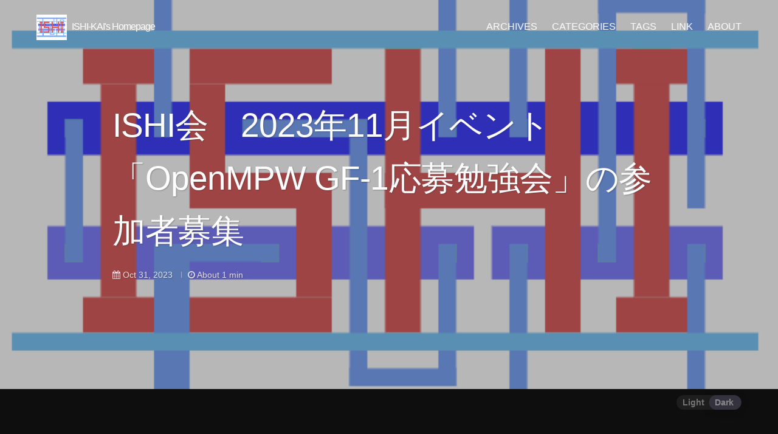

--- FILE ---
content_type: text/html; charset=utf-8
request_url: https://ishi-kai.org/information/seminar/2023/10/31/NovEvent_1110.html
body_size: 7221
content:
<!DOCTYPE html>
<html lang="ja"><head>
  <meta charset="utf-8">
  <meta http-equiv="X-UA-Compatible" content="IE=edge">
  <meta name="viewport" content="width=device-width, initial-scale=1">
  <meta name="google-translate-customization" content="108d9124921d80c3-80e20d618ff053c8-g4f02ec6f3dba68b7-c"><!-- Begin Jekyll SEO tag v2.8.0 -->
<title>ISHI会　2023年11月イベント「OpenMPW GF-1応募勉強会」の参加者募集 | ISHI-KAI’s Homepage</title>
<meta name="generator" content="Jekyll v3.10.0" />
<meta property="og:title" content="ISHI会　2023年11月イベント「OpenMPW GF-1応募勉強会」の参加者募集" />
<meta name="author" content="ishi-kai" />
<meta property="og:locale" content="ja" />
<meta name="description" content="イベント「OpenMPW GF-1応募勉強会」の概要 約1年ぶりとなるOpenMPWのシャトルの募集が開始されました！ すなわち、自分の半導体を作るチャンスがやってきたということです！ しかし、とはいっても「どうしたらいいんだろう？」という方が多いのではないかと思います。そこで、今回は、このOpenMPWのシャトルについて、OpenMPW GF-1が何か？さらにそれに応募するためにどうすればよいのか？の勉強会となります。 自分の半導体を作ってみたい方は、ぜひ、ご参加ください！" />
<meta property="og:description" content="イベント「OpenMPW GF-1応募勉強会」の概要 約1年ぶりとなるOpenMPWのシャトルの募集が開始されました！ すなわち、自分の半導体を作るチャンスがやってきたということです！ しかし、とはいっても「どうしたらいいんだろう？」という方が多いのではないかと思います。そこで、今回は、このOpenMPWのシャトルについて、OpenMPW GF-1が何か？さらにそれに応募するためにどうすればよいのか？の勉強会となります。 自分の半導体を作ってみたい方は、ぜひ、ご参加ください！" />
<link rel="canonical" href="https://ishi-kai.org/information/seminar/2023/10/31/NovEvent_1110.html" />
<meta property="og:url" content="https://ishi-kai.org/information/seminar/2023/10/31/NovEvent_1110.html" />
<meta property="og:site_name" content="ISHI-KAI’s Homepage" />
<meta property="og:type" content="article" />
<meta property="article:published_time" content="2023-10-31T15:00:00+00:00" />
<meta name="twitter:card" content="summary" />
<meta property="twitter:title" content="ISHI会　2023年11月イベント「OpenMPW GF-1応募勉強会」の参加者募集" />
<script type="application/ld+json">
{"@context":"https://schema.org","@type":"BlogPosting","author":{"@type":"Person","name":"ishi-kai"},"dateModified":"2023-10-31T15:00:00+00:00","datePublished":"2023-10-31T15:00:00+00:00","description":"イベント「OpenMPW GF-1応募勉強会」の概要 約1年ぶりとなるOpenMPWのシャトルの募集が開始されました！ すなわち、自分の半導体を作るチャンスがやってきたということです！ しかし、とはいっても「どうしたらいいんだろう？」という方が多いのではないかと思います。そこで、今回は、このOpenMPWのシャトルについて、OpenMPW GF-1が何か？さらにそれに応募するためにどうすればよいのか？の勉強会となります。 自分の半導体を作ってみたい方は、ぜひ、ご参加ください！","headline":"ISHI会　2023年11月イベント「OpenMPW GF-1応募勉強会」の参加者募集","mainEntityOfPage":{"@type":"WebPage","@id":"https://ishi-kai.org/information/seminar/2023/10/31/NovEvent_1110.html"},"url":"https://ishi-kai.org/information/seminar/2023/10/31/NovEvent_1110.html"}</script>
<!-- End Jekyll SEO tag -->
<link rel="icon" href="/assets/images/ishikai_icon.png">
  <link rel="canonical" href="https://ishi-kai.org">
  <link rel="stylesheet" href="https://cdnjs.cloudflare.com/ajax/libs/font-awesome/4.7.0/css/font-awesome.min.css">
  <link rel="stylesheet" href="https://cdn.jsdelivr.net/npm/typeface-noto-sans@0.0.72/index.min.css">
  <link rel="stylesheet" href="/assets/css/main.css">
  <script src="/assets/js/main.js"></script><link type="application/atom+xml" rel="alternate" href="https://ishi-kai.org/feed.xml" title="ISHI-KAI&apos;s Homepage" /><link rel="stylesheet" href="//cdnjs.cloudflare.com/ajax/libs/highlight.js/10.1.1/styles/default.min.css">
<script src="//cdnjs.cloudflare.com/ajax/libs/highlight.js/10.1.1/highlight.min.js"></script>
<!-- and it's easy to individually load additional languages -->
<script charset="UTF-8"
        src="https://cdnjs.cloudflare.com/ajax/libs/highlight.js/10.1.1/languages/go.min.js"
        async></script>



















<script>
// Init highlight js
document.addEventListener('DOMContentLoaded', function(event) {
  var els = document.querySelectorAll('pre code')

  function addLangData(block) {
    var outer = block.parentElement.parentElement.parentElement;
    var lang = block.getAttribute('data-lang');
    for (var i = 0; i < outer.classList.length; i++) {
      var cls = outer.classList[i];
      if (cls.startsWith('language-')) {
        lang = cls;
        break;
      }
    }
    if (!lang) {
      cls = block.getAttribute('class');
      lang = cls ? cls.replace('hljs ', '') : '';
    }
    if (lang.startsWith('language-')) {
      lang = lang.substr(9);
    }
    block.setAttribute('class', 'hljs ' + lang);
    block.parentNode.setAttribute('data-lang', lang);
  }

  function addBadge(block) {
    var enabled = ('true' || 'true').toLowerCase();
    if (enabled == 'true') {
      var pre = block.parentElement;
      pre.classList.add('badge');
    }
  }

  function handle(block) {
    addLangData(block);
    addBadge(block)
    hljs.highlightBlock(block);
  }

  for (var i = 0; i < els.length; i++) {
    var el = els[i];
    handle(el);
  }
});
</script>

<style>
  /* code language badge */
  pre.badge::before {
    content: attr(data-lang);
    color: #fff;
    background-color: #ff4e00;
    padding: 0 .5em;
    border-radius: 0 2px;
    text-transform: uppercase;
    text-align: center;
    min-width: 32px;
    display: inline-block;
    position: absolute;
    right: 0;
  }

  /* fix wrong badge display for firefox browser */
  code > table pre::before {
    display: none;
  }
</style>
<script
  src="//cdnjs.cloudflare.com/ajax/libs/photoswipe/5.3.7/umd/photoswipe-lightbox.umd.min.js" async></script>
<script
  src="//cdnjs.cloudflare.com/ajax/libs/photoswipe/5.3.7/umd/photoswipe.umd.min.js" async></script>
<link
  href="//cdnjs.cloudflare.com/ajax/libs/photoswipe/5.3.7/photoswipe.min.css"
  rel="stylesheet"
/>
<style>
  .pswp .pswp__container .pswp__img {
    background-color: white;
  }
</style>

<script>
  function initPhotoSwipe() {
    let customOptions = {};

    try {
      const data = ``.replaceAll("=>", ":");
      customOptions = JSON.parse(data);
    } catch (e) {
      console.info("Invalid custom photo previewer options! " + e.message);
    }

    // Define object and gallery options
    const options = Object.assign(
      {
        gallery: "section.main",
        children: "a.photo-swipe",
        photo_scale: 2,
        // dynamic import is not supported in UMD version
        pswpModule: PhotoSwipe,
      },
      customOptions
    );

    const galleryEl = document.querySelector(options.gallery);
    if (!galleryEl) {
      return;
    }

    const imgEls = [];
    const els = galleryEl.querySelectorAll("img:not(.emoji)");
    els.forEach((el) => {
      if (el.src.trim() == "") {
        return;
      }
      if (!imgEls.includes(el)) {
        imgEls.push(el);
      }
    });

    if (imgEls.length === 0) {
      return;
    }

    imgEls.forEach((imgEl) => {
      imgEl.outerHTML = `
      <a class="photo-swipe"
        href="${imgEl.src}"
        data-pswp-width="${
          Math.max(imgEl.naturalWidth, imgEl.width) * options.photo_scale
        }"
        data-pswp-height="${
          Math.max(imgEl.naturalHeight, imgEl.height) * options.photo_scale
        }"
        data-pswp-caption="${imgEl.getAttribute("caption") || imgEl.alt}"
        target="_blank">
        ${imgEl.outerHTML}
      </a>`;
    });

    // Initialize PhotoSwipe 5
    var lightbox = new PhotoSwipeLightbox(options);

    lightbox.init();
  }

  window.addEventListener("load", initPhotoSwipe);
</script>
</head>
<body>





































































































































<header class="site-header site-header-transparent" role="banner">

  <div class="wrapper">
    <div class="site-header-inner"><span class="site-brand"><a class="site-brand-inner" rel="author" href="/">
  <img class="site-favicon" title="ISHI-KAI&#39;s Homepage" src="/assets/images/ishikai_icon.png" onerror="this.style.display='none'">
  ISHI-KAI&#39;s Homepage
</a>
</span><nav class="site-nav">
          <input type="checkbox" id="nav-trigger" class="nav-trigger" />
          <label for="nav-trigger">
            <span class="menu-icon">
              <svg viewBox="0 0 18 15" width="18px" height="15px">
                <path d="M18,1.484c0,0.82-0.665,1.484-1.484,1.484H1.484C0.665,2.969,0,2.304,0,1.484l0,0C0,0.665,0.665,0,1.484,0 h15.032C17.335,0,18,0.665,18,1.484L18,1.484z M18,7.516C18,8.335,17.335,9,16.516,9H1.484C0.665,9,0,8.335,0,7.516l0,0 c0-0.82,0.665-1.484,1.484-1.484h15.032C17.335,6.031,18,6.696,18,7.516L18,7.516z M18,13.516C18,14.335,17.335,15,16.516,15H1.484 C0.665,15,0,14.335,0,13.516l0,0c0-0.82,0.665-1.483,1.484-1.483h15.032C17.335,12.031,18,12.695,18,13.516L18,13.516z"/>
              </svg>
            </span>
          </label>

          <div class="trigger"><a class="page-link" href="/archives.html">ARCHIVES</a><a class="page-link" href="/categories.html">CATEGORIES</a><a class="page-link" href="/tags.html">TAGS</a><a class="page-link" href="/links/">LINK</a><a class="page-link" href="/about/">ABOUT</a>




</div>
        </nav></div>
  </div>
</header>

<script>
  function initHeader() {
    var lastScrollY = getScrollPos().y;
    var documentElement = document.documentElement;

    function storeScrollData() {
      var y = getScrollPos().y;documentElement.setAttribute("data-header-transparent", "");var scrollStatus = "";

      if (y <= 0) {
        scrollStatus = "top";
      } else if ((window.innerHeight + y) >= document.body.offsetHeight) {
        scrollStatus = "bottom";
      } else {
        var isScrollDown = (y - lastScrollY > 0) ? true : false;
        scrollStatus = isScrollDown ? "down" : "up";
      }

      lastScrollY = y;
      documentElement.setAttribute("data-scroll-status", scrollStatus);
    }

    window.addEventListener('scroll', function(e) {
      storeScrollData();
    });

    storeScrollData();
  }
  document.addEventListener('DOMContentLoaded', initHeader);
</script>


























































































































































<style>
    html .page-banner {
      background: rgba(0, 0, 0, 0.8);
    }
  </style><style>html .page-banner {
      height:  235.52px;
      min-height: 640px;
    }
    html[data-scroll-status="top"] .page-banner {
      height: 640px;
    }
  </style><style>
    html .page-banner .page-banner-img > *:first-child {
      opacity: 1.0;
    }

    html[data-theme="dark"] .page-banner .page-banner-img > *:first-child {
      opacity: 0.718;
    }
  </style><section class="page-banner">
    <div class="page-banner-img"><div style="background-image: url(/assets/images/ishikai_icon.png)"></div>
        <img class="img-placeholder" src="/assets/images/ishikai_icon.png"></div>
    <div class="wrapper">
      <div class="page-banner-inner"><header class="post-header">
  <h1 class="post-title p-name" itemprop="name headline">ISHI会　2023年11月イベント「OpenMPW GF-1応募勉強会」の参加者募集</h1>
  <h2 class="post-subtitle"></h2>

  <div class="post-meta">
    <time class="dt-published" datetime="2023-10-31T15:00:00+00:00" itemprop="datePublished"><i class="fa fa-calendar"></i> Oct 31, 2023
    </time>
    
































    <span class="post-reading-time left-vsplit"><i class="fa fa-clock-o"></i> About 1 min</span>
  </div></header>
</div>
    </div>
  </section><script>
  function hashLocate(hashValue) {
    hashValue = hashValue.replace(/^.*#h-/, '');
    hashValue = decodeURIComponent(hashValue);
    var element = document.getElementById(hashValue);

    if (!element) {
      return;
    }

    var header = document.querySelector('header.site-header');
    var headerRect = header.getBoundingClientRect();
    var headerTop = Math.floor(headerRect.top);
    var headerHeight = Math.floor(headerRect.height);
    var scrollPos = getScrollPos();
    var offsetY = element.offsetTop - (headerTop + headerHeight + 20);

    if (offsetY == scrollPos.y) {
      return;
    }

    if (headerTop == 0  && offsetY > scrollPos.y) {
      offsetY += headerHeight + 2;
    } else if (headerTop < 0  && offsetY < scrollPos.y) {
      offsetY -= headerHeight - 2;
    }

    smoothScrollTo(offsetY);
  }

  // The first event occurred
  window.addEventListener('load', function(event) {
    if (window.location.hash) {
      hashLocate(window.location.hash);
    }
  });

  // The first event occurred
  window.addEventListener('click', function(event) {
    if (event.target.tagName.toLowerCase() == 'a') {
      hashLocate(event.target.getAttribute('href'));
    }
  });
</script>
<div class="theme-toggle">
  <input type="checkbox" id="theme-switch">
  <label for="theme-switch">
    <div class="toggle"></div>
    <div class="names">
      <p class="light">Light</p>
      <p class="dark">Dark</p>
    </div>
  </label>
</div>




<script>
  (function() {
    var sw = document.getElementById('theme-switch');
    var html = document.getElementsByTagName('html')[0];
    var nightModeOption = ('auto' || 'auto').toLowerCase();
    var storage = nightModeOption === 'manual'
        ? localStorage
        : sessionStorage;
    var themeData = loadThemeData();

    function saveThemeData(data) {
      storage.setItem('theme', JSON.stringify(data));
    }

    function loadThemeData() {
      var data = storage.getItem('theme');
      try {
        data = JSON.parse(data ? data : '');
      } catch(e) {
        data = { nightShift: undefined, autoToggleAt: 0 };
        saveThemeData(data);
      }
      return data;
    }

    function handleThemeToggle(nightShift) {
      themeData.nightShift = nightShift;
      saveThemeData(themeData);
      html.dataset.theme = nightShift ? 'dark' : 'light';
      setTimeout(function() {
        sw.checked = nightShift ? true : false;
      }, 50);
    }

    function autoThemeToggle() {
      // Next time point of theme toggle
      var now = new Date();
      var toggleAt = new Date();
      var hours = now.getHours();
      var nightShift = hours >= 19 || hours <=7;

      if (nightShift) {
        if (hours > 7) {
          toggleAt.setDate(toggleAt.getDate() + 1);
        }
        toggleAt.setHours(7);
      } else {
        toggleAt.setHours(19);
      }

      toggleAt.setMinutes(0);
      toggleAt.setSeconds(0);
      toggleAt.setMilliseconds(0)

      var delay = toggleAt.getTime() - now.getTime();

      // auto toggle theme mode
      setTimeout(function() {
        handleThemeToggle(!nightShift);
      }, delay);

      return {
        nightShift: nightShift,
        toggleAt: toggleAt.getTime()
      };
    }

    // Listen the theme toggle event
    sw.addEventListener('change', function(event) {
      handleThemeToggle(event.target.checked);
    });

    if (nightModeOption == 'auto') {
      var data = autoThemeToggle();

      // Toggle theme by local setting
      if (data.toggleAt > themeData.autoToggleAt) {
        themeData.autoToggleAt = data.toggleAt;
        handleThemeToggle(data.nightShift);
      } else {
        handleThemeToggle(themeData.nightShift);
      }
    } else if (nightModeOption == 'manual') {
      handleThemeToggle(themeData.nightShift);
    } else {
      var nightShift = themeData.nightShift;
      if (nightShift === undefined) {
        nightShift = nightModeOption === 'on';
      }
      handleThemeToggle(nightShift);
    }
  })();
</script>
<div id="click-to-top" class="click-to-top">
  <i class="fa fa-arrow-up"></i>
</div>
<script>
  (function () {
    const clickToTop = document.getElementById('click-to-top');
    window.addEventListener('scroll', () => {
      if (window.scrollY > 100) {
        clickToTop.classList.add('show')
      }else {
        clickToTop.classList.remove('show')
      }
    });
    clickToTop.addEventListener('click', () => {
      window.smoothScrollTo(0);
    });
  })();
</script>
<main class="page-content" aria-label="Content">
      <div class="wrapper">
        <div class="framework">
  <section class="main">

     <div class="post">
  <section>









<article class="post h-entry" itemscope itemtype="http://schema.org/BlogPosting">

    <div class="post-content e-content" itemprop="articleBody">

      <h3 id="イベントopenmpw-gf-1応募勉強会の概要">イベント「OpenMPW GF-1応募勉強会」の概要</h3>
<ul>
  <li>約1年ぶりとなる<a href="https://efabless.com/gf-180-open-mpw-shuttle-program">OpenMPWのシャトルの募集</a>が開始されました！
すなわち、自分の半導体を作るチャンスがやってきたということです！
しかし、とはいっても「どうしたらいいんだろう？」という方が多いのではないかと思います。そこで、今回は、このOpenMPWのシャトルについて、OpenMPW GF-1が何か？さらにそれに応募するためにどうすればよいのか？の勉強会となります。
自分の半導体を作ってみたい方は、ぜひ、ご参加ください！</li>
</ul>

<h3 id="日時">日時</h3>
<ul>
  <li>2023年11月10日（金）19：00〜21：30</li>
  <li>現地参加は「18:45」にGoogle社渋谷オフィス受付集合
<a href="https://github.com/ishi-kai/ishi-kai.gitnub.io/blob/main/assets/pdf/STRM_office_access_instructions_JP_ver._L2.pdf">入館方法</a></li>
</ul>

<h3 id="参加申し込み">参加申し込み</h3>
<ul>
  <li><a href="https://ishikai.connpass.com/event/301114/">https://ishikai.connpass.com/event/301114/</a></li>
</ul>



    </div>

</article>
<div class="post-nav"><a class="previous" href="/information/2023/09/30/MarkerFaireTokyo2023.html" title="Maker Faire Tokyo 2023へ出展します！">Maker Faire Tokyo 2023へ出展します！</a><a class="next" href="/information/2023/10/31/Open-advent-calendar.html" title="オープンソースPDK アドベントカレンダー 2023が公開されました">オープンソースPDK アドベントカレンダー 2023が公開されました</a></div><div class="post-related">
      <div>Related Articles</div>
      <ul>
        <li class="">
          <a class="post-link"
            href="/information/seminar/2023/08/04/SepEvent_0827.html"
            title="ISHI会　2023年9月イベント「ASIC視点で考えるライセンス」の参加者募集✨">
            ISHI会　2023年9月イベント「ASIC視点で考えるライセンス」の参加者募集✨<span class="post-badges">
  <span class="post-badge badge-top">TOP</span>
  <span class="post-badge badge-new">NEW</span>
</span>
</a>
        </li><li class="">
          <a class="post-link"
            href="/information/seminar/2024/03/19/AprEvent_0320.html"
            title="ISHI会　2024年4月イベント「オープンソースPDK団体勉強会」の参加者募集">
            ISHI会　2024年4月イベント「オープンソースPDK団体勉強会」の参加者募集<span class="post-badges">
  <span class="post-badge badge-top">TOP</span>
  <span class="post-badge badge-new">NEW</span>
</span>
</a>
        </li><li class="">
          <a class="post-link"
            href="/article/io/2026/01/05/artcle_IO_202602.html"
            title="月刊I/O 2026年02月号にて「Myチップを作りたい！」の番外編「突発的な無料のICチップ製造：シャトルは無くとも作っておこう！」が掲載されます">
            月刊I/O 2026年02月号にて「Myチップを作りたい！」の番外編「突発的な無料のICチップ製造：シャトルは無くとも作っておこう！」が掲載されます<span class="post-badges">
  <span class="post-badge badge-top">TOP</span>
  <span class="post-badge badge-new">NEW</span>
</span>
</a>
        </li><li class="">
          <a class="post-link"
            href="/information/event/2025/04/13/KernelVM_Kansai_11st.html"
            title="Kernel/VM探検隊@関西 11回目で講演します">
            Kernel/VM探検隊@関西 11回目で講演します<span class="post-badges">
  <span class="post-badge badge-top">TOP</span>
  <span class="post-badge badge-new">NEW</span>
</span>
</a>
        </li></ul>
    </div><div class="post-comments"></div></section>
</div>


  </section>
  <section class="sidebar" style="margin-left: 15px;">
    <!-- Get sidebar items --><style type="text/css" media="screen">
.post-menu ul {
  list-style: none;
  padding: 0;
  margin: 0;
}
</style>

<div class="post-menu">
  <div class="post-menu-title">TOC</div>
  <div class="post-menu-content"></div>
</div>

<script>
  function generateContent() {
    var menu = document.querySelector(".post-menu");
    var menuContent =  menu.querySelector(".post-menu-content");
    var headings = document.querySelector(".post-content").querySelectorAll("h2, h3, h4, h5, h6");

    // Hide menu when no headings
    if (headings.length === 0) {
      return menu.style.display = "none";
    }

    // Generate post menu
    var menuHTML = '';
    for (var i = 0; i < headings.length; i++) {
      var h = headings[i];
      menuHTML += (
        '<li class="h-' + h.tagName.toLowerCase() + '">'
        + '<a href="#h-' + h.getAttribute('id') + '">' + h.textContent + '</a></li>');
    }

    menuContent.innerHTML = '<ul>' + menuHTML + '</ul>';

    // The header element
    var header = document.querySelector('header.site-header');

    function doMenuCollapse(index, over_items) {
      var items = menuContent.firstChild.children;

      if (over_items == undefined) {
        over_items = 20;
      }

      if (items.length < over_items) {
        return;
      }

      var activeItem = items[index];
      var beginItem = activeItem
      var endItem = activeItem
      var beginIndex = index;
      var endIndex = index + 1;
      while (beginIndex >= 0
        && !items[beginIndex].classList.contains('h-h2')) {
        beginIndex -= 1;
      }
      while (endIndex < items.length
        && !items[endIndex].classList.contains('h-h2')) {
        endIndex += 1;
      }
      for (var i = 0; i < beginIndex; i++) {
        item = items[i]
        if (!item.classList.contains('h-h2')) {
          item.style.display = 'none';
        }
      }
      for (var i = beginIndex + 1; i < endIndex; i++) {
        item = items[i]
        // if (!item.classList.contains('h-h2')) {
          item.style.display = '';
        // }
      }
      for (var i = endIndex; i < items.length; i++) {
        item = items[i]
        if (!item.classList.contains('h-h2')) {
          item.style.display = 'none';
        }
      }
    }

    // Init menu collapsed
    doMenuCollapse(-1);

    // Active the menu item
    window.addEventListener('scroll', function (event) {
      var lastActive = menuContent.querySelector('.active');
      var changed = true;
      var activeIndex = -1;
      for (var i = headings.length - 1; i >= 0; i--) {
        var h = headings[i];
        var headingRect = h.getBoundingClientRect();
        var headerRect = header.getBoundingClientRect();
        var headerTop = Math.floor(headerRect.top);
        var headerHeight = Math.floor(headerRect.height);
        var headerHeight = headerTop + headerHeight + 20;
        if (headingRect.top <= headerHeight) {
          var id = 'h-' + h.getAttribute('id');
          var a = menuContent.querySelector('a[href="#' + id  + '"]');
          var curActive = a.parentNode;
          if (curActive) {
            curActive.classList.add('active');
            activeIndex = i;
          }
          if (lastActive == curActive) {
            changed = false;
          }
          break;
        }
      }
      if (changed) {
        if (lastActive) {
          lastActive.classList.remove('active');
        }
        doMenuCollapse(activeIndex);
      }
      event.preventDefault();
    });
  }
  generateContent();
</script>
</section>
</div>

      </div>
    </main><footer class="site-footer h-card">
  <data class="u-url" href="/"></data>

  <div class="wrapper">
    <div class="site-footer-inner"><div>Copyright &copy; 2023-2026 ishi-kai</div>
      <div>Powered by <a title="Jekyll is a simple, blog-aware, static site
      generator." href="https://jekyllrb.com/">Jekyll</a> &amp; <a title="Yat, yet
      another theme." href="https://github.com/jeffreytse/jekyll-theme-yat">Yat Theme</a>.</div>
      <div class="footer-col rss-subscribe">Subscribe <a href="/feed.xml">via RSS</a></div>
    </div>
  </div>
</footer>
</body>
</html>


--- FILE ---
content_type: text/css; charset=utf-8
request_url: https://cdn.jsdelivr.net/npm/typeface-noto-sans@0.0.72/index.min.css
body_size: 141
content:
/**
 * Minified by jsDelivr using clean-css v5.3.3.
 * Original file: /npm/typeface-noto-sans@0.0.72/index.css
 *
 * Do NOT use SRI with dynamically generated files! More information: https://www.jsdelivr.com/using-sri-with-dynamic-files
 */
@font-face{font-family:'Noto Sans';font-style:normal;font-display:swap;font-weight:400;src:local('Noto Sans Regular '),local('Noto Sans-Regular'),url('files/noto-sans-latin-400.woff2') format('woff2'),url('files/noto-sans-latin-400.woff') format('woff')}@font-face{font-family:'Noto Sans';font-style:italic;font-display:swap;font-weight:400;src:local('Noto Sans Regular italic'),local('Noto Sans-Regularitalic'),url('files/noto-sans-latin-400italic.woff2') format('woff2'),url('files/noto-sans-latin-400italic.woff') format('woff')}@font-face{font-family:'Noto Sans';font-style:normal;font-display:swap;font-weight:700;src:local('Noto Sans Bold '),local('Noto Sans-Bold'),url('files/noto-sans-latin-700.woff2') format('woff2'),url('files/noto-sans-latin-700.woff') format('woff')}@font-face{font-family:'Noto Sans';font-style:italic;font-display:swap;font-weight:700;src:local('Noto Sans Bold italic'),local('Noto Sans-Bolditalic'),url('files/noto-sans-latin-700italic.woff2') format('woff2'),url('files/noto-sans-latin-700italic.woff') format('woff')}
/*# sourceMappingURL=/sm/f1806eb30caf3a1f2148736cf90ce0f26b5bd8d2c722e11a9d33257eff43acd6.map */

--- FILE ---
content_type: text/css; charset=utf-8
request_url: https://ishi-kai.org/assets/css/main.css
body_size: 4673
content:
@use 'sass:math';body,h1,h2,h3,h4,h5,h6,p,blockquote,pre,hr,dl,dd,ol,ul,figure{margin:0;padding:0}body{font-family:Helvetica Neue,Helvetica,Arial,sans-serif;font-weight:400;font-size:14px;font-display:swap;line-height:1.6;color:#1d1d1f;background-color:#fff;-webkit-text-size-adjust:100%;-webkit-font-feature-settings:"kern" 1;-moz-font-feature-settings:"kern" 1;-o-font-feature-settings:"kern" 1;font-feature-settings:"kern" 1;font-kerning:normal;display:flex;min-height:100vh;flex-direction:column;transition-duration:.3s}h1,h2,h3,h4,h5,h6,p,blockquote,pre,ul,ol,dl,figure{margin-bottom:15px}main{display:block}img{max-width:100%;vertical-align:middle}figure>img{display:block}figcaption{font-size:12.25px}ul,ol{margin-left:30px}li>ul,li>ol{margin-bottom:0}h1,h2,h3,h4,h5,h6{font-weight:600}a{color:#ff5100;text-decoration:none}a:hover{text-decoration:underline}.social-media-list a:hover{text-decoration:none}.social-media-list a:hover .username{text-decoration:underline}blockquote{color:#777;border-left:4px solid #ddd;padding-left:15px;font-size:15.75px;letter-spacing:-1px;font-style:italic}blockquote>:last-child{margin-bottom:0}pre,code{font-size:13.125px;color:#1d1d1f}*:not(pre)>code{padding:3px 6px;border-radius:3px;background-color:#eee;margin:0 5px}pre{overflow-x:auto;position:relative;background-color:#f0f0f0}pre>code{display:inline-block;padding:20px !important;background-color:transparent;border:0}pre table,pre pre{margin-bottom:0}pre table .gutter,pre table .code,pre pre .gutter,pre pre .code{padding:6px;border:none}.wrapper{max-width:920px;margin:auto;padding-right:30px;padding-left:30px}.wrapper:after{content:"";display:table;clear:both}table{display:block;margin-bottom:30px;width:100%;text-align:left;color:#29292c;border-collapse:collapse;overflow:auto}table tr:nth-child(even){background-color:#ececec}table th,table td{padding:10px 15px}table th{background-color:#e5e5e5;border:1px solid #d3d3d3;border-bottom-color:#bebebe}table td{border:1px solid #ddd}.framework{display:flex}.page-content,.framework .main{flex:1;min-width:0}::selection{color:inherit;background-color:rgba(0,174,255,0.3)}::-moz-selection{color:inherit;background-color:rgba(0,174,255,0.3)}::-ms-selection{color:inherit;background-color:rgba(0,174,255,0.3)}::-o-selection{color:inherit;background-color:rgba(0,174,255,0.3)}::-webkit-selection{color:inherit;background-color:rgba(0,174,255,0.3)}html[data-header-transparent] header.site-header{position:fixed}html[data-scroll-status='top'] header.site-header-transparent{height:0;margin-top:12px;background-color:transparent;transition:0.1s height,background-color,box-shadow}html[data-scroll-status='top'] header.site-header-transparent.site-header .site-brand-inner,html[data-scroll-status='top'] header.site-header-transparent.site-header .page-link{color:#fff;transition:0.1s color}@media screen and (max-width: 800px){html[data-scroll-status='top'] header.site-header-transparent.site-header .page-link{color:#000}html[data-scroll-status='top'] header.site-header-transparent.site-header .menu-icon>svg{fill:#fdfdfd}}html[data-scroll-status='top'] footer.site-footer{color:unset;background-color:transparent}html[data-scroll-status='top'] footer.site-footer .site-footer-inner{border-top:solid 1px #eee}html[data-scroll-status='down'] header.site-header{top:-63.84px}html[data-scroll-status='down'] .framework .sidebar{top:20px}.site-header{background-color:#fff;height:63.84px;width:100%;transition:height 0.2s, text-shadow 0.2s, top 0.2s;box-shadow:0 1px 0 0 rgba(0,0,0,0.06);position:sticky;position:-moz-sticky;position:-ms-sticky;position:-o-sticky;position:-webkit-sticky;align-self:flex-start;transform:scale(0.9999);top:0;z-index:1000}.site-header>.wrapper{margin:0 60px;padding:0;max-width:100%;transition:0.2s margin}@media screen and (max-width: 1024px){.site-header>.wrapper{margin:0 20px;max-width:unset}}.site-header a{text-decoration:none}.site-header .site-header-inner{position:relative}.site-brand{line-height:63.84px;margin-right:50px}.site-brand .site-brand-inner{font-size:15.75px;font-weight:400;letter-spacing:-1px;transition:0.1s filter color}.site-brand .site-brand-inner,.site-brand .site-brand-inner:visited{color:#000}.site-brand .site-brand-inner .site-favicon{display:inline-block;height:42.56px;margin-right:5px}.site-nav{font-size:15.75px;line-height:63.84px;position:absolute;right:0;top:0}.site-nav .nav-trigger{display:none}.site-nav .menu-icon{display:none}.site-nav .page-link{line-height:1.6;color:#000;transition:0.1s ease-in-out}.site-nav .page-link:not(:last-child){margin-right:24px}.site-nav .page-link:not(:last-child):hover{text-decoration:underline}@media screen and (max-width: 800px){.site-nav{position:absolute;top:0;text-align:left}.site-nav label[for="nav-trigger"]{display:block;z-index:2;cursor:pointer}.site-nav .menu-icon{display:block;float:right;text-align:center}.site-nav .menu-icon>svg{fill:rgba(0,0,0,0.8);transition:0.1s fill}.site-nav input ~ .trigger{clear:both;display:none;border-radius:3px;box-shadow:1px 1px 1px 1px rgba(0,0,0,0.06)}.site-nav input:checked ~ .trigger{display:block;background:#fff}.site-nav .page-link{display:block;padding:5px 10px;color:rgba(0,0,0,0.8);margin:0 25px}}.site-footer{font-size:14px;color:#404040;background-color:#f2f2f2;text-align:left;transition:background-color 0.2s}.site-footer .site-footer-inner{transition:border-top 0.2s;padding:54px 0}.site-footer a{color:#ff5100}.site-footer a:hover{color:#ff7433}.copyleft{display:inline-block;transform:rotate(180deg)}.post .post-header{margin-bottom:30px}.post .post-title{font-size:36.75px;letter-spacing:-1px;line-height:1}@media screen and (max-width: 800px){.post .post-title{font-size:31.5px}}.post .post-tags{padding-right:150px}.post .post-tags .post-tag{display:inline-block;margin:0 12px 0 0}.page-content{-ms-flex:none;padding:60px 0;padding-top:72px}.page-heading{font-size:28px}.post-list-heading{font-size:24.5px}.pagination .post-list{margin-left:0;list-style:none}.pagination .post-list>li{margin-bottom:45px;padding-bottom:30px}.pagination .post-list>li:not(:last-child){border-bottom:1px solid #e3e3e3}.pagination .post-title{margin-bottom:6px;transition:0.2s all}.pagination .post-title a{text-decoration:none}.pagination .post-link{font-size:23.1px;font-weight:600;color:#333}.pagination .post-meta{color:#777;font-size:14px;margin-bottom:15px}.pagination .post-excerpt{display:flex;position:relative;gap:15px;margin-bottom:15px}.pagination .post-excerpt .post-image>*:first-child{flex:0 1 38.2%;width:100%;height:100%;background-size:cover;background-position:center center;overflow:hidden;transition:0.2s all ease-in-out}.pagination .post-list.none-image-style .post-item .post-excerpt .post-image{display:none}.pagination .post-list.left-image-style .post-item .post-excerpt{flex-direction:row}.pagination .post-list.right-image-style .post-item .post-excerpt{flex-direction:row-reverse}.pagination .post-list.post-list.top-image-style .post-item .post-excerpt{flex-direction:column}.pagination .post-list.z-image-style .post-item:nth-child(even) .post-excerpt{flex-direction:row-reverse}.pagination .post-list.z-reverse-image-style .post-item:nth-child(odd) .post-excerpt{flex-direction:row-reverse}@media screen and (max-width: 800px){.pagination .post-list .post-item .post-excerpt{flex-direction:column !important}}.pagination .post-text{color:#777;word-break:break-word;overflow-wrap:break-word;flex:1}.pagination .post-tags .post-tag{display:inline-block;text-decoration:none;border:1px solid;padding:2px 4px;border-radius:2px;transition:color 0.2s;margin-bottom:8px}.pagination .post-tags .post-tag:not(:last-child){margin-right:8px}.pagination .post-tags .post-tag:hover{color:#787878}.pagination .paginator{text-align:center}.pagination .paginator>.previous:before{content:' ';border:solid #787878;border-width:0 2px 2px 0;display:inline-block;padding:4px;margin-right:8px;transform:rotate(135deg);-webkit-transform:rotate(135deg)}.pagination .paginator>.next:after{content:' ';border:solid #787878;border-width:0 2px 2px 0;display:inline-block;padding:4px;margin-left:8px;transform:rotate(-45deg);-webkit-transform:rotate(-45deg)}.pagination .paginator .previous span,.pagination .paginator .next span{color:#b3b3b3}.pagination .paginator .indicator{padding:0 15px}.post .post-header{margin:50px auto 60px;padding:0 0 20px;border-bottom:1px solid #ebebeb}.post .post-header .post-title{margin-bottom:6px}.post .post-header .post-subtitle{font-weight:300}.post .post-header .post-meta{color:#777;padding-bottom:15px}.post .post-content{margin-bottom:30px;overflow-wrap:normal;word-wrap:normal;word-break:normal}.post .post-content h2{font-size:28px}@media screen and (max-width: 800px){.post .post-content h2{font-size:24.5px}}.post .post-content h3{font-size:22.75px}@media screen and (max-width: 800px){.post .post-content h3{font-size:19.25px}}.post .post-content h4{font-size:17.5px}@media screen and (max-width: 800px){.post .post-content h4{font-size:15.75px}}.post .post-content img,.post .post-content svg,.post .post-content iframe{margin-left:auto;margin-right:auto}.post .post-content img:not(.emoji),.post .post-content svg,.post .post-content iframe{display:block;max-height:50vh}.post .post-content h2,.post .post-content h3,.post .post-content h4,.post .post-content h5,.post .post-content h6{margin:60px 0 19px}.post .post-content p,.post .post-content hr{margin-bottom:24px}.post .post-content hr{height:1px;background-color:#ebebeb;border:none}.post .post-related>*:first-child{font-size:19.95px;color:#333;margin-bottom:14px}.post .post-related ul{margin-left:15px}.post .post-related .post-link{font-size:15.05px;color:#777}.post .post-related .post-link:hover{color:#000}.post-comments{padding-top:25px}.post-nav{display:flex;justify-content:space-between;margin:72px 0 59px;padding:31px 0 0}.post-nav a{font-size:15.75px;color:#777;line-height:15px;max-width:50%}.post-nav .previous:before{content:' ';border:solid #787878;border-width:0 2px 2px 0;display:inline-block;padding:4px;margin-right:8px;transform:rotate(135deg);-webkit-transform:rotate(135deg)}.post-nav .next:after{content:' ';border:solid #787878;border-width:0 2px 2px 0;display:inline-block;padding:4px;margin-left:8px;transform:rotate(-45deg);-webkit-transform:rotate(-45deg)}.page-archives .page-archives-list{margin-left:0;list-style:none}.page-archives .archives-time{font-size:21px;margin-bottom:8px}.page-archives .archives-time:not(:first-child){margin-top:18px}.page-archives .post-meta{font-size:12.25px;color:#777}.page-banner{display:block;position:relative;height:640px;background-color:rgba(0,0,0,0.8);transition:height 0.2s}.page-banner .page-banner-img{position:absolute;width:100%;height:100%;overflow:hidden}.page-banner .page-banner-img>*:first-child{height:100%;max-width:1000%;background-size:cover;background-position:center center;overflow:hidden;transition:0.1s all ease-in-out}.page-banner .page-banner-img>video{width:100vw;object-fit:cover}.page-banner .page-banner-img>img.img-placeholder{display:none}.page-banner .wrapper{height:100%}.page-banner .page-banner-inner{position:relative;top:50%;transform:translateY(-50%);color:#fdfdfd;padding:10px 5px;text-shadow:1px 1px 2px #33333355}.page-banner .page-banner-inner>*:first-child{margin:0}.page-banner .page-banner-inner>*:first-child>:nth-child(1){font-size:54.6px;letter-spacing:-1px;margin-bottom:0.1em;font-weight:normal;transition:0.2s all}@media screen and (max-width: 600px){.page-banner .page-banner-inner>*:first-child>:nth-child(1){font-size:27.65px}}.page-banner .page-banner-inner>*:first-child>:nth-child(2){font-weight:lighter;margin-bottom:0.8em;transition:0.2s all}@media screen and (max-width: 600px){.page-banner .page-banner-inner>*:first-child>:nth-child(2){font-size:16.45px}}.page-banner .page-banner-inner>*:first-child>:last-child{margin-bottom:0}.page-banner .page-banner-inner .post-subtitle{font-size:21.35px;color:#ffffffcc;padding-right:280px}@media screen and (max-width: 600px){.page-banner .page-banner-inner .post-subtitle{padding-right:0}}.page-banner .page-banner-inner .post-meta{color:#ffffffcc;padding-bottom:1em}.page-banner .page-banner-inner .left-vsplit:before{background:#e3e3e388}.page-banner .page-banner-inner .post-tags{color:#999;padding-right:280px}@media screen and (max-width: 600px){.page-banner .page-banner-inner .post-tags{padding-right:0}}.page-banner .page-banner-inner .post-tags .post-tag{font-size:15.75px;display:inline-block;text-decoration:none;margin:9px 12px 0 0;color:#fff}.page-banner .page-banner-inner .post-tags .post-tag:hover{text-decoration:underline}@media screen and (max-width: 600px){.page-banner{height:426.6666666667px}}.framework .sidebar{padding-left:8px;transition:top 0.2s, display 0.2s;position:sticky;position:-moz-sticky;position:-ms-sticky;position:-o-sticky;position:-webkit-sticky;align-self:flex-start;transform:scale(0.9999);top:83.84px}@media screen and (max-width: 800px){.framework .sidebar{display:none}}.page-segments .page-segments-list{margin-left:0;list-style:none}.page-segments .segment-name{font-weight:600;margin-bottom:8px;position:relative;font-size:22.4px}.page-segments .segment-name:not(:first-child){margin-top:28px}.page-segments .segment-name:hover:before{content:'#';left:-1em;position:absolute}.page-segments .post-meta{font-size:12.25px;color:#777}.page-segments li a{color:#303030}.page-segments li a.post-link{margin-left:5px}.page-segments li a:hover{color:#000}.left-vsplit:before{content:"";display:inline-block;width:1px;height:10px;margin:0 10px;background-color:#e3e3e3e3;vertical-align:baseline}.post-badges{display:inline-block;position:relative;margin-left:8px;margin-top:3px;user-select:none}.pagination .post-badges{bottom:0.5em}.post-related .post-badges{bottom:0.1em}.page-segments .post-badges{bottom:0.1em}.post-badge{display:none;padding:0px 3px;background-color:#ff5100;color:#fff;font-size:10px;font-weight:600;border-radius:2px;transition-duration:.3s}.post-badge.badge-new{display:inline-block}.top-post .post-badges .post-badge.badge-top{display:inline-block}a:visited .post-badges .post-badge.badge-new{display:none;color:#fff;background-color:#fff}@media screen and (max-width: 800px){html[data-theme="dark"][data-scroll-status='top'] header.site-header-transparent.site-header .page-link{color:#f8f8f8}}html[data-theme="dark"][data-scroll-status='top'] footer.site-footer .site-footer-inner{border-top:solid 1px #2f2f2f !important;transition:0s}html[data-theme="dark"] body{color:#b0b0b0;background-color:#0e0e0e}html[data-theme="dark"] *:not(pre)>code{color:#b0b0b0;background-color:#454545}html[data-theme="dark"] blockquote{border-left:4px solid #484848}html[data-theme="dark"] table{color:#9d9d9d}html[data-theme="dark"] table th{background-color:#050505}html[data-theme="dark"] table tr:nth-child(even){background-color:#080808}html[data-theme="dark"] .site-header{background-color:#090909}html[data-theme="dark"] .site-header .site-brand .site-brand-inner,html[data-theme="dark"] .site-header .site-brand .site-brand-inner:visited{color:#f8f8f8}html[data-theme="dark"] .site-header .site-nav .page-link{color:#f8f8f8}html[data-theme="dark"] .site-header .ct-language-dropdown{color:#f8f8f8;background-color:#0e0e0e;box-shadow:0 0 3px 1px #0000005b}html[data-theme="dark"] .site-header .ct-language-selected,html[data-theme="dark"] .site-header .ct-language-dropdown li:hover,.ct-language-dropdown html[data-theme="dark"] .site-header li:hover,html[data-theme="dark"] .site-header .ct-language-dropdown li:hover{background-color:#222 !important}@media screen and (max-width: 800px){html[data-theme="dark"] .site-header .menu-icon>svg{fill:rgba(176,176,176,0.8)}html[data-theme="dark"] .site-header .site-nav input:checked ~ .trigger{background-color:#090909}}html[data-theme="dark"] .site-footer{color:#fff;background-color:#000}html[data-theme="dark"] .left-vsplit:before{background-color:#505050}html[data-theme="dark"] .page-banner .page-banner-img>*:first-child{opacity:0.718}html[data-theme="dark"] .pagination .post-link{color:#bbb}html[data-theme="dark"] .pagination .post-excerpt{color:#777}html[data-theme="dark"] .pagination .post-list>li:not(:last-child){border-bottom:1px solid #545454}html[data-theme="dark"] .pagination .post-tags .post-tag:hover{color:#d7d7d7}html[data-theme="dark"] .page-segments li a{color:#ddd}html[data-theme="dark"] .post .post-header{border-bottom:1px solid #555}html[data-theme="dark"] .post .post-content img:not(.emoji):not([raw]){background-color:#ffffff33}html[data-theme="dark"] .post .post-content hr{background-color:#555}html[data-theme="dark"] .post .post-related>*:first-child{color:#d7d7d7}html[data-theme="dark"] .post .post-related a:hover{color:#aaa}html[data-theme="dark"] .common-list li{border-bottom:solid 1px #40404088}html[data-theme="dark"] .common-list li a{color:#aaa}html[data-theme="dark"] .common-list li a:hover{background-color:#272727}html[data-theme="dark"] .common-list li span{background-color:#333}html[data-theme="dark"] .post-menu .post-menu-title{color:#ddd}html[data-theme="dark"] .post-menu .post-menu-content ul{border-left:1px solid #787878}html[data-theme="dark"] .post-menu .post-menu-content ul .active{background-color:#2d2d2d;border-left:2px solid #aaa}html[data-theme="dark"] .post-menu .post-menu-content ul a{color:#b0b0b0}html[data-theme="dark"] .post-menu .post-menu-content ul a:hover{color:#fff !important}html[data-theme="dark"] a .post-badges .post-badge{color:#0e0e0e !important}html[data-theme="dark"] a:visited .post-badges .post-badge.badge-new{display:none;background-color:#0e0e0e}.theme-toggle{position:relative;width:107.1px;margin-top:10px;margin-right:60px;margin-left:auto;transition:0.3s cubic-bezier(0.4, 0.03, 0, 1)}.theme-toggle label,.theme-toggle .toggle{border-radius:100px}.theme-toggle label{display:block;background-color:rgba(120,120,120,0.15);cursor:pointer}.theme-toggle .toggle{position:absolute;width:50%;height:100%;background-color:#fff;box-shadow:0 2px 15px rgba(0,0,0,0.15);transition:transform 0.2s cubic-bezier(0.25, 0.46, 0.45, 0.94)}.theme-toggle .names{font-size:1em;font-weight:bolder;width:76%;margin-left:12%;position:relative;display:flex;justify-content:space-between;user-select:none}.theme-toggle .names p{margin-bottom:0;line-height:24px;opacity:.5}.theme-toggle label .light{color:#868686;margin-left:-0.2em}.theme-toggle label .dark{color:#b9b9b9}.theme-toggle [type="checkbox"]{display:none}.theme-toggle [type="checkbox"]:checked ~ label .toggle{transform:translateX(100%);background-color:#34323D}.theme-toggle [type="checkbox"]:checked ~ label .dark{color:#ddd}.theme-toggle [type="checkbox"]:checked ~ label .light{color:#ccc}@media screen and (max-width: 1024px){.theme-toggle{margin-right:35px}}@media screen and (max-width: 600px){.theme-toggle{width:93.1px;margin-right:20px}.theme-toggle .names{font-size:.85em}}.post-menu{padding-left:20px;min-width:200px;max-width:230px}.post-menu .post-menu-title{font-size:21px;margin-bottom:14px;font-weight:600}.post-menu .post-menu-content ul{border-left:1px solid #e9ecef}.post-menu .post-menu-content ul .h-h2{padding-inline-start:3.5px0px;font-size:15.4px;line-height:1.4}.post-menu .post-menu-content ul .h-h3{padding-inline-start:3.5px18.2px;font-size:15.4px;line-height:1.4}.post-menu .post-menu-content ul .h-h4{padding-inline-start:3.5px36.4px;font-size:15.4px;line-height:1.4}.post-menu .post-menu-content ul .h-h5{padding-inline-start:3.5px54.6px;font-size:15.4px;line-height:1.4}.post-menu .post-menu-content ul .h-h6{padding-inline-start:3.5px72.8px;font-size:15.4px;line-height:1.4}.post-menu .post-menu-content ul a{display:flex;padding:2px 8px;color:#040405}.post-menu .post-menu-content ul a *{pointer-events:none}.post-menu .post-menu-content ul a:hover{text-decoration:none;color:#67676e !important}.post-menu .post-menu-content ul .active{background-color:#ecebec;transition:background 0.5s;border-left:2px solid #202020;margin-left:-2px}.post-menu .post-menu-content ul .active:hover{background-color:#f1f0f1}.post-menu .post-menu-content ul .active a{color:#121416}.common-list{font-size:14px;min-width:200px}.common-list ul{list-style:none;margin:0}.common-list li{border-bottom:solid 1px #00000018}.common-list li:last-child{border-bottom:none}.common-list li a{display:flex;justify-content:space-between;padding:8px 12px;text-decoration:none;font-weight:normal;color:#1d1d1f;transition:background 0.2s}.common-list li a:hover{background-color:#eee}.common-list li span{font-size:11.2px;display:inline-block;border-radius:10px;align-self:center;background:#000000bd;padding:0px 8px;margin-left:20px;color:#fdfdfd}div#google_translate_element div.goog-te-gadget-simple a.goog-te-menu-value{vertical-align:top !important}div#google_translate_element div.goog-te-gadget-simple a.goog-te-menu-value:hover{text-decoration:none}div#google_translate_element div.goog-te-gadget-simple a.goog-te-menu-value span{color:#aaa}div#google_translate_element div.goog-te-gadget-simple a.goog-te-menu-value span:hover{color:white}div#google_translate_element div.goog-te-gadget-simple a.goog-te-menu-value span[style="color: rgb(213, 213, 213);"]{display:none}div#google_translate_element div.goog-te-gadget-simple a.goog-te-menu-value span[style="color: rgb(118, 118, 118);"]{display:none}div#google_translate_element div.goog-te-gadget-simple a.goog-te-menu-value span[style="color: rgb(155, 155, 155);"]{display:none}div#google_translate_element div.goog-te-gadget-simple a.goog-te-menu-value span[style="border-left: 1px solid rgb(187, 187, 187);"]{display:none}div#google_translate_element div.goog-te-gadget-simple a.goog-te-menu-value span[style="border-left-color: rgb(187, 187, 187); border-left-width: 1px; border-left-style: solid;"]{display:none}div#google_translate_element{display:inline}div#google_translate_element div.goog-te-gadget{display:inline;font-size:0}div#google_translate_element div[id=':0.targetLanguage']{display:inline}div#google_translate_element div.goog-te-gadget-simple{border:none;background-color:transparent}div#google_translate_element a.goog-logo-link{display:none}div#google_translate_element .goog-te-gadget-icon{display:none !important}div#google_translate_element a.goog-te-menu-value{margin:0}div#google_translate_element a.goog-te-menu-value span:first-child{display:none}div#google_translate_element a.goog-te-menu-value:before{content:"\f1ab  \f0d7";font-family:FontAwesome;font-size:initial;color:#fefefe;border:1px solid #fefefe85;border-radius:3px;padding:3px 6px}.goog-te-menu-frame .goog-te-menu2{max-width:100%;overflow-x:auto;box-sizing:border-box;height:auto}.skiptranslate{display:none !important;border:none;box-shadow:0 0;-webkit-box-shadow:0 0}body{top:0px !important}.ct-language-selected,.ct-language-dropdown li:hover{background-color:#f2f2f2 !important}.ct-language-dropdown{overflow:hidden;max-height:0;position:absolute;top:110%;right:-10px;background-color:#fff;-webkit-transition:all 0.25s ease-in-out;transition:all 0.25s ease-in-out;width:100px;text-align:center;margin-top:0;z-index:200;border-radius:3px;visibility:hidden}.ct-language-dropdown li{padding:5px}.ct-language-dropdown li:first-child{padding-top:12px}.ct-language-dropdown li:last-child{padding-bottom:12px}.ct-language-dropdown li:not(:last-child){border-bottom:1px solid rgba(0,0,0,0.04)}.ct-language-dropdown li a{display:block;color:#000}.ct-language-dropdown li a img{width:24px;max-height:24px;border:none}.list-unstyled{display:inline-block;list-style:none;margin-left:0}.ct-language{display:inline-block;position:relative;background-color:#fefefe2b;padding:3px 10px;border-radius:3px}.ct-language:hover{cursor:pointer}.ct-language:hover .ct-language-dropdown{margin-top:8px;max-height:10000px;visibility:visible;box-shadow:0 0 9px 3px rgba(0,0,0,0.06)}.ct-language:before{content:"\f1ab  \f0d7";font-family:FontAwesome}.gitment-container{color:#787878 !important}.gitment-editor-header{background-color:#fefefe}.gitment-comment-main,.gitment-editor-main{background-color:#fff;border-radius:3px !important}.gitment-heart-icon{fill:#ff0808}.click-to-top{display:flex;align-items:center;justify-content:center;position:fixed;width:64px;height:64px;border-radius:32px;right:60px;bottom:48px;cursor:pointer;opacity:0;transform:translateY(10px);box-shadow:0 2px 15px rgba(0,0,0,0.15);font-size:24px;user-select:none;transition:0.3s;z-index:10}@media screen and (max-width: 800px){.click-to-top{width:48px;height:48px;border-radius:24px;right:35px;font-size:20px}}.click-to-top.show{opacity:1;transform:translateY(0)}html[data-theme="light"] .click-to-top{background-color:#fff;color:#454545}html[data-theme="dark"] .click-to-top{background-color:#34323d;color:#bbb}
